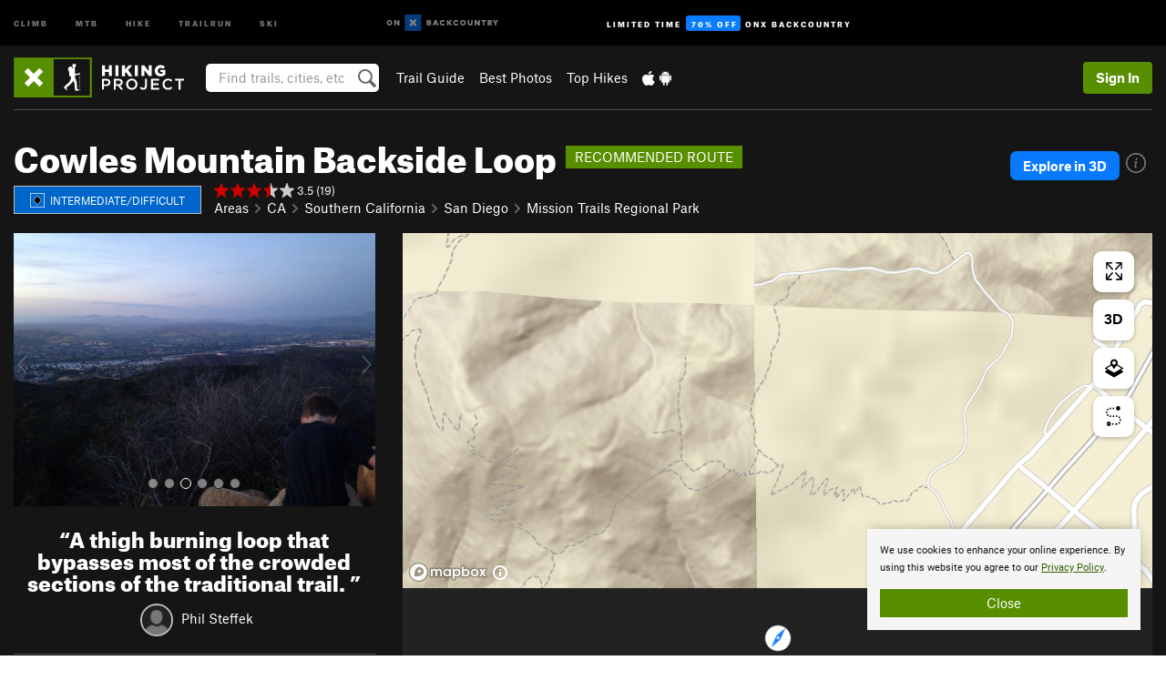

--- FILE ---
content_type: text/html; charset=utf-8
request_url: https://www.google.com/recaptcha/enterprise/anchor?ar=1&k=6LdFNV0jAAAAAJb9kqjVRGnzoAzDwSuJU1LLcyLn&co=aHR0cHM6Ly93d3cuaGlraW5ncHJvamVjdC5jb206NDQz&hl=en&v=PoyoqOPhxBO7pBk68S4YbpHZ&size=invisible&anchor-ms=20000&execute-ms=30000&cb=po3rncg9pp3k
body_size: 48277
content:
<!DOCTYPE HTML><html dir="ltr" lang="en"><head><meta http-equiv="Content-Type" content="text/html; charset=UTF-8">
<meta http-equiv="X-UA-Compatible" content="IE=edge">
<title>reCAPTCHA</title>
<style type="text/css">
/* cyrillic-ext */
@font-face {
  font-family: 'Roboto';
  font-style: normal;
  font-weight: 400;
  font-stretch: 100%;
  src: url(//fonts.gstatic.com/s/roboto/v48/KFO7CnqEu92Fr1ME7kSn66aGLdTylUAMa3GUBHMdazTgWw.woff2) format('woff2');
  unicode-range: U+0460-052F, U+1C80-1C8A, U+20B4, U+2DE0-2DFF, U+A640-A69F, U+FE2E-FE2F;
}
/* cyrillic */
@font-face {
  font-family: 'Roboto';
  font-style: normal;
  font-weight: 400;
  font-stretch: 100%;
  src: url(//fonts.gstatic.com/s/roboto/v48/KFO7CnqEu92Fr1ME7kSn66aGLdTylUAMa3iUBHMdazTgWw.woff2) format('woff2');
  unicode-range: U+0301, U+0400-045F, U+0490-0491, U+04B0-04B1, U+2116;
}
/* greek-ext */
@font-face {
  font-family: 'Roboto';
  font-style: normal;
  font-weight: 400;
  font-stretch: 100%;
  src: url(//fonts.gstatic.com/s/roboto/v48/KFO7CnqEu92Fr1ME7kSn66aGLdTylUAMa3CUBHMdazTgWw.woff2) format('woff2');
  unicode-range: U+1F00-1FFF;
}
/* greek */
@font-face {
  font-family: 'Roboto';
  font-style: normal;
  font-weight: 400;
  font-stretch: 100%;
  src: url(//fonts.gstatic.com/s/roboto/v48/KFO7CnqEu92Fr1ME7kSn66aGLdTylUAMa3-UBHMdazTgWw.woff2) format('woff2');
  unicode-range: U+0370-0377, U+037A-037F, U+0384-038A, U+038C, U+038E-03A1, U+03A3-03FF;
}
/* math */
@font-face {
  font-family: 'Roboto';
  font-style: normal;
  font-weight: 400;
  font-stretch: 100%;
  src: url(//fonts.gstatic.com/s/roboto/v48/KFO7CnqEu92Fr1ME7kSn66aGLdTylUAMawCUBHMdazTgWw.woff2) format('woff2');
  unicode-range: U+0302-0303, U+0305, U+0307-0308, U+0310, U+0312, U+0315, U+031A, U+0326-0327, U+032C, U+032F-0330, U+0332-0333, U+0338, U+033A, U+0346, U+034D, U+0391-03A1, U+03A3-03A9, U+03B1-03C9, U+03D1, U+03D5-03D6, U+03F0-03F1, U+03F4-03F5, U+2016-2017, U+2034-2038, U+203C, U+2040, U+2043, U+2047, U+2050, U+2057, U+205F, U+2070-2071, U+2074-208E, U+2090-209C, U+20D0-20DC, U+20E1, U+20E5-20EF, U+2100-2112, U+2114-2115, U+2117-2121, U+2123-214F, U+2190, U+2192, U+2194-21AE, U+21B0-21E5, U+21F1-21F2, U+21F4-2211, U+2213-2214, U+2216-22FF, U+2308-230B, U+2310, U+2319, U+231C-2321, U+2336-237A, U+237C, U+2395, U+239B-23B7, U+23D0, U+23DC-23E1, U+2474-2475, U+25AF, U+25B3, U+25B7, U+25BD, U+25C1, U+25CA, U+25CC, U+25FB, U+266D-266F, U+27C0-27FF, U+2900-2AFF, U+2B0E-2B11, U+2B30-2B4C, U+2BFE, U+3030, U+FF5B, U+FF5D, U+1D400-1D7FF, U+1EE00-1EEFF;
}
/* symbols */
@font-face {
  font-family: 'Roboto';
  font-style: normal;
  font-weight: 400;
  font-stretch: 100%;
  src: url(//fonts.gstatic.com/s/roboto/v48/KFO7CnqEu92Fr1ME7kSn66aGLdTylUAMaxKUBHMdazTgWw.woff2) format('woff2');
  unicode-range: U+0001-000C, U+000E-001F, U+007F-009F, U+20DD-20E0, U+20E2-20E4, U+2150-218F, U+2190, U+2192, U+2194-2199, U+21AF, U+21E6-21F0, U+21F3, U+2218-2219, U+2299, U+22C4-22C6, U+2300-243F, U+2440-244A, U+2460-24FF, U+25A0-27BF, U+2800-28FF, U+2921-2922, U+2981, U+29BF, U+29EB, U+2B00-2BFF, U+4DC0-4DFF, U+FFF9-FFFB, U+10140-1018E, U+10190-1019C, U+101A0, U+101D0-101FD, U+102E0-102FB, U+10E60-10E7E, U+1D2C0-1D2D3, U+1D2E0-1D37F, U+1F000-1F0FF, U+1F100-1F1AD, U+1F1E6-1F1FF, U+1F30D-1F30F, U+1F315, U+1F31C, U+1F31E, U+1F320-1F32C, U+1F336, U+1F378, U+1F37D, U+1F382, U+1F393-1F39F, U+1F3A7-1F3A8, U+1F3AC-1F3AF, U+1F3C2, U+1F3C4-1F3C6, U+1F3CA-1F3CE, U+1F3D4-1F3E0, U+1F3ED, U+1F3F1-1F3F3, U+1F3F5-1F3F7, U+1F408, U+1F415, U+1F41F, U+1F426, U+1F43F, U+1F441-1F442, U+1F444, U+1F446-1F449, U+1F44C-1F44E, U+1F453, U+1F46A, U+1F47D, U+1F4A3, U+1F4B0, U+1F4B3, U+1F4B9, U+1F4BB, U+1F4BF, U+1F4C8-1F4CB, U+1F4D6, U+1F4DA, U+1F4DF, U+1F4E3-1F4E6, U+1F4EA-1F4ED, U+1F4F7, U+1F4F9-1F4FB, U+1F4FD-1F4FE, U+1F503, U+1F507-1F50B, U+1F50D, U+1F512-1F513, U+1F53E-1F54A, U+1F54F-1F5FA, U+1F610, U+1F650-1F67F, U+1F687, U+1F68D, U+1F691, U+1F694, U+1F698, U+1F6AD, U+1F6B2, U+1F6B9-1F6BA, U+1F6BC, U+1F6C6-1F6CF, U+1F6D3-1F6D7, U+1F6E0-1F6EA, U+1F6F0-1F6F3, U+1F6F7-1F6FC, U+1F700-1F7FF, U+1F800-1F80B, U+1F810-1F847, U+1F850-1F859, U+1F860-1F887, U+1F890-1F8AD, U+1F8B0-1F8BB, U+1F8C0-1F8C1, U+1F900-1F90B, U+1F93B, U+1F946, U+1F984, U+1F996, U+1F9E9, U+1FA00-1FA6F, U+1FA70-1FA7C, U+1FA80-1FA89, U+1FA8F-1FAC6, U+1FACE-1FADC, U+1FADF-1FAE9, U+1FAF0-1FAF8, U+1FB00-1FBFF;
}
/* vietnamese */
@font-face {
  font-family: 'Roboto';
  font-style: normal;
  font-weight: 400;
  font-stretch: 100%;
  src: url(//fonts.gstatic.com/s/roboto/v48/KFO7CnqEu92Fr1ME7kSn66aGLdTylUAMa3OUBHMdazTgWw.woff2) format('woff2');
  unicode-range: U+0102-0103, U+0110-0111, U+0128-0129, U+0168-0169, U+01A0-01A1, U+01AF-01B0, U+0300-0301, U+0303-0304, U+0308-0309, U+0323, U+0329, U+1EA0-1EF9, U+20AB;
}
/* latin-ext */
@font-face {
  font-family: 'Roboto';
  font-style: normal;
  font-weight: 400;
  font-stretch: 100%;
  src: url(//fonts.gstatic.com/s/roboto/v48/KFO7CnqEu92Fr1ME7kSn66aGLdTylUAMa3KUBHMdazTgWw.woff2) format('woff2');
  unicode-range: U+0100-02BA, U+02BD-02C5, U+02C7-02CC, U+02CE-02D7, U+02DD-02FF, U+0304, U+0308, U+0329, U+1D00-1DBF, U+1E00-1E9F, U+1EF2-1EFF, U+2020, U+20A0-20AB, U+20AD-20C0, U+2113, U+2C60-2C7F, U+A720-A7FF;
}
/* latin */
@font-face {
  font-family: 'Roboto';
  font-style: normal;
  font-weight: 400;
  font-stretch: 100%;
  src: url(//fonts.gstatic.com/s/roboto/v48/KFO7CnqEu92Fr1ME7kSn66aGLdTylUAMa3yUBHMdazQ.woff2) format('woff2');
  unicode-range: U+0000-00FF, U+0131, U+0152-0153, U+02BB-02BC, U+02C6, U+02DA, U+02DC, U+0304, U+0308, U+0329, U+2000-206F, U+20AC, U+2122, U+2191, U+2193, U+2212, U+2215, U+FEFF, U+FFFD;
}
/* cyrillic-ext */
@font-face {
  font-family: 'Roboto';
  font-style: normal;
  font-weight: 500;
  font-stretch: 100%;
  src: url(//fonts.gstatic.com/s/roboto/v48/KFO7CnqEu92Fr1ME7kSn66aGLdTylUAMa3GUBHMdazTgWw.woff2) format('woff2');
  unicode-range: U+0460-052F, U+1C80-1C8A, U+20B4, U+2DE0-2DFF, U+A640-A69F, U+FE2E-FE2F;
}
/* cyrillic */
@font-face {
  font-family: 'Roboto';
  font-style: normal;
  font-weight: 500;
  font-stretch: 100%;
  src: url(//fonts.gstatic.com/s/roboto/v48/KFO7CnqEu92Fr1ME7kSn66aGLdTylUAMa3iUBHMdazTgWw.woff2) format('woff2');
  unicode-range: U+0301, U+0400-045F, U+0490-0491, U+04B0-04B1, U+2116;
}
/* greek-ext */
@font-face {
  font-family: 'Roboto';
  font-style: normal;
  font-weight: 500;
  font-stretch: 100%;
  src: url(//fonts.gstatic.com/s/roboto/v48/KFO7CnqEu92Fr1ME7kSn66aGLdTylUAMa3CUBHMdazTgWw.woff2) format('woff2');
  unicode-range: U+1F00-1FFF;
}
/* greek */
@font-face {
  font-family: 'Roboto';
  font-style: normal;
  font-weight: 500;
  font-stretch: 100%;
  src: url(//fonts.gstatic.com/s/roboto/v48/KFO7CnqEu92Fr1ME7kSn66aGLdTylUAMa3-UBHMdazTgWw.woff2) format('woff2');
  unicode-range: U+0370-0377, U+037A-037F, U+0384-038A, U+038C, U+038E-03A1, U+03A3-03FF;
}
/* math */
@font-face {
  font-family: 'Roboto';
  font-style: normal;
  font-weight: 500;
  font-stretch: 100%;
  src: url(//fonts.gstatic.com/s/roboto/v48/KFO7CnqEu92Fr1ME7kSn66aGLdTylUAMawCUBHMdazTgWw.woff2) format('woff2');
  unicode-range: U+0302-0303, U+0305, U+0307-0308, U+0310, U+0312, U+0315, U+031A, U+0326-0327, U+032C, U+032F-0330, U+0332-0333, U+0338, U+033A, U+0346, U+034D, U+0391-03A1, U+03A3-03A9, U+03B1-03C9, U+03D1, U+03D5-03D6, U+03F0-03F1, U+03F4-03F5, U+2016-2017, U+2034-2038, U+203C, U+2040, U+2043, U+2047, U+2050, U+2057, U+205F, U+2070-2071, U+2074-208E, U+2090-209C, U+20D0-20DC, U+20E1, U+20E5-20EF, U+2100-2112, U+2114-2115, U+2117-2121, U+2123-214F, U+2190, U+2192, U+2194-21AE, U+21B0-21E5, U+21F1-21F2, U+21F4-2211, U+2213-2214, U+2216-22FF, U+2308-230B, U+2310, U+2319, U+231C-2321, U+2336-237A, U+237C, U+2395, U+239B-23B7, U+23D0, U+23DC-23E1, U+2474-2475, U+25AF, U+25B3, U+25B7, U+25BD, U+25C1, U+25CA, U+25CC, U+25FB, U+266D-266F, U+27C0-27FF, U+2900-2AFF, U+2B0E-2B11, U+2B30-2B4C, U+2BFE, U+3030, U+FF5B, U+FF5D, U+1D400-1D7FF, U+1EE00-1EEFF;
}
/* symbols */
@font-face {
  font-family: 'Roboto';
  font-style: normal;
  font-weight: 500;
  font-stretch: 100%;
  src: url(//fonts.gstatic.com/s/roboto/v48/KFO7CnqEu92Fr1ME7kSn66aGLdTylUAMaxKUBHMdazTgWw.woff2) format('woff2');
  unicode-range: U+0001-000C, U+000E-001F, U+007F-009F, U+20DD-20E0, U+20E2-20E4, U+2150-218F, U+2190, U+2192, U+2194-2199, U+21AF, U+21E6-21F0, U+21F3, U+2218-2219, U+2299, U+22C4-22C6, U+2300-243F, U+2440-244A, U+2460-24FF, U+25A0-27BF, U+2800-28FF, U+2921-2922, U+2981, U+29BF, U+29EB, U+2B00-2BFF, U+4DC0-4DFF, U+FFF9-FFFB, U+10140-1018E, U+10190-1019C, U+101A0, U+101D0-101FD, U+102E0-102FB, U+10E60-10E7E, U+1D2C0-1D2D3, U+1D2E0-1D37F, U+1F000-1F0FF, U+1F100-1F1AD, U+1F1E6-1F1FF, U+1F30D-1F30F, U+1F315, U+1F31C, U+1F31E, U+1F320-1F32C, U+1F336, U+1F378, U+1F37D, U+1F382, U+1F393-1F39F, U+1F3A7-1F3A8, U+1F3AC-1F3AF, U+1F3C2, U+1F3C4-1F3C6, U+1F3CA-1F3CE, U+1F3D4-1F3E0, U+1F3ED, U+1F3F1-1F3F3, U+1F3F5-1F3F7, U+1F408, U+1F415, U+1F41F, U+1F426, U+1F43F, U+1F441-1F442, U+1F444, U+1F446-1F449, U+1F44C-1F44E, U+1F453, U+1F46A, U+1F47D, U+1F4A3, U+1F4B0, U+1F4B3, U+1F4B9, U+1F4BB, U+1F4BF, U+1F4C8-1F4CB, U+1F4D6, U+1F4DA, U+1F4DF, U+1F4E3-1F4E6, U+1F4EA-1F4ED, U+1F4F7, U+1F4F9-1F4FB, U+1F4FD-1F4FE, U+1F503, U+1F507-1F50B, U+1F50D, U+1F512-1F513, U+1F53E-1F54A, U+1F54F-1F5FA, U+1F610, U+1F650-1F67F, U+1F687, U+1F68D, U+1F691, U+1F694, U+1F698, U+1F6AD, U+1F6B2, U+1F6B9-1F6BA, U+1F6BC, U+1F6C6-1F6CF, U+1F6D3-1F6D7, U+1F6E0-1F6EA, U+1F6F0-1F6F3, U+1F6F7-1F6FC, U+1F700-1F7FF, U+1F800-1F80B, U+1F810-1F847, U+1F850-1F859, U+1F860-1F887, U+1F890-1F8AD, U+1F8B0-1F8BB, U+1F8C0-1F8C1, U+1F900-1F90B, U+1F93B, U+1F946, U+1F984, U+1F996, U+1F9E9, U+1FA00-1FA6F, U+1FA70-1FA7C, U+1FA80-1FA89, U+1FA8F-1FAC6, U+1FACE-1FADC, U+1FADF-1FAE9, U+1FAF0-1FAF8, U+1FB00-1FBFF;
}
/* vietnamese */
@font-face {
  font-family: 'Roboto';
  font-style: normal;
  font-weight: 500;
  font-stretch: 100%;
  src: url(//fonts.gstatic.com/s/roboto/v48/KFO7CnqEu92Fr1ME7kSn66aGLdTylUAMa3OUBHMdazTgWw.woff2) format('woff2');
  unicode-range: U+0102-0103, U+0110-0111, U+0128-0129, U+0168-0169, U+01A0-01A1, U+01AF-01B0, U+0300-0301, U+0303-0304, U+0308-0309, U+0323, U+0329, U+1EA0-1EF9, U+20AB;
}
/* latin-ext */
@font-face {
  font-family: 'Roboto';
  font-style: normal;
  font-weight: 500;
  font-stretch: 100%;
  src: url(//fonts.gstatic.com/s/roboto/v48/KFO7CnqEu92Fr1ME7kSn66aGLdTylUAMa3KUBHMdazTgWw.woff2) format('woff2');
  unicode-range: U+0100-02BA, U+02BD-02C5, U+02C7-02CC, U+02CE-02D7, U+02DD-02FF, U+0304, U+0308, U+0329, U+1D00-1DBF, U+1E00-1E9F, U+1EF2-1EFF, U+2020, U+20A0-20AB, U+20AD-20C0, U+2113, U+2C60-2C7F, U+A720-A7FF;
}
/* latin */
@font-face {
  font-family: 'Roboto';
  font-style: normal;
  font-weight: 500;
  font-stretch: 100%;
  src: url(//fonts.gstatic.com/s/roboto/v48/KFO7CnqEu92Fr1ME7kSn66aGLdTylUAMa3yUBHMdazQ.woff2) format('woff2');
  unicode-range: U+0000-00FF, U+0131, U+0152-0153, U+02BB-02BC, U+02C6, U+02DA, U+02DC, U+0304, U+0308, U+0329, U+2000-206F, U+20AC, U+2122, U+2191, U+2193, U+2212, U+2215, U+FEFF, U+FFFD;
}
/* cyrillic-ext */
@font-face {
  font-family: 'Roboto';
  font-style: normal;
  font-weight: 900;
  font-stretch: 100%;
  src: url(//fonts.gstatic.com/s/roboto/v48/KFO7CnqEu92Fr1ME7kSn66aGLdTylUAMa3GUBHMdazTgWw.woff2) format('woff2');
  unicode-range: U+0460-052F, U+1C80-1C8A, U+20B4, U+2DE0-2DFF, U+A640-A69F, U+FE2E-FE2F;
}
/* cyrillic */
@font-face {
  font-family: 'Roboto';
  font-style: normal;
  font-weight: 900;
  font-stretch: 100%;
  src: url(//fonts.gstatic.com/s/roboto/v48/KFO7CnqEu92Fr1ME7kSn66aGLdTylUAMa3iUBHMdazTgWw.woff2) format('woff2');
  unicode-range: U+0301, U+0400-045F, U+0490-0491, U+04B0-04B1, U+2116;
}
/* greek-ext */
@font-face {
  font-family: 'Roboto';
  font-style: normal;
  font-weight: 900;
  font-stretch: 100%;
  src: url(//fonts.gstatic.com/s/roboto/v48/KFO7CnqEu92Fr1ME7kSn66aGLdTylUAMa3CUBHMdazTgWw.woff2) format('woff2');
  unicode-range: U+1F00-1FFF;
}
/* greek */
@font-face {
  font-family: 'Roboto';
  font-style: normal;
  font-weight: 900;
  font-stretch: 100%;
  src: url(//fonts.gstatic.com/s/roboto/v48/KFO7CnqEu92Fr1ME7kSn66aGLdTylUAMa3-UBHMdazTgWw.woff2) format('woff2');
  unicode-range: U+0370-0377, U+037A-037F, U+0384-038A, U+038C, U+038E-03A1, U+03A3-03FF;
}
/* math */
@font-face {
  font-family: 'Roboto';
  font-style: normal;
  font-weight: 900;
  font-stretch: 100%;
  src: url(//fonts.gstatic.com/s/roboto/v48/KFO7CnqEu92Fr1ME7kSn66aGLdTylUAMawCUBHMdazTgWw.woff2) format('woff2');
  unicode-range: U+0302-0303, U+0305, U+0307-0308, U+0310, U+0312, U+0315, U+031A, U+0326-0327, U+032C, U+032F-0330, U+0332-0333, U+0338, U+033A, U+0346, U+034D, U+0391-03A1, U+03A3-03A9, U+03B1-03C9, U+03D1, U+03D5-03D6, U+03F0-03F1, U+03F4-03F5, U+2016-2017, U+2034-2038, U+203C, U+2040, U+2043, U+2047, U+2050, U+2057, U+205F, U+2070-2071, U+2074-208E, U+2090-209C, U+20D0-20DC, U+20E1, U+20E5-20EF, U+2100-2112, U+2114-2115, U+2117-2121, U+2123-214F, U+2190, U+2192, U+2194-21AE, U+21B0-21E5, U+21F1-21F2, U+21F4-2211, U+2213-2214, U+2216-22FF, U+2308-230B, U+2310, U+2319, U+231C-2321, U+2336-237A, U+237C, U+2395, U+239B-23B7, U+23D0, U+23DC-23E1, U+2474-2475, U+25AF, U+25B3, U+25B7, U+25BD, U+25C1, U+25CA, U+25CC, U+25FB, U+266D-266F, U+27C0-27FF, U+2900-2AFF, U+2B0E-2B11, U+2B30-2B4C, U+2BFE, U+3030, U+FF5B, U+FF5D, U+1D400-1D7FF, U+1EE00-1EEFF;
}
/* symbols */
@font-face {
  font-family: 'Roboto';
  font-style: normal;
  font-weight: 900;
  font-stretch: 100%;
  src: url(//fonts.gstatic.com/s/roboto/v48/KFO7CnqEu92Fr1ME7kSn66aGLdTylUAMaxKUBHMdazTgWw.woff2) format('woff2');
  unicode-range: U+0001-000C, U+000E-001F, U+007F-009F, U+20DD-20E0, U+20E2-20E4, U+2150-218F, U+2190, U+2192, U+2194-2199, U+21AF, U+21E6-21F0, U+21F3, U+2218-2219, U+2299, U+22C4-22C6, U+2300-243F, U+2440-244A, U+2460-24FF, U+25A0-27BF, U+2800-28FF, U+2921-2922, U+2981, U+29BF, U+29EB, U+2B00-2BFF, U+4DC0-4DFF, U+FFF9-FFFB, U+10140-1018E, U+10190-1019C, U+101A0, U+101D0-101FD, U+102E0-102FB, U+10E60-10E7E, U+1D2C0-1D2D3, U+1D2E0-1D37F, U+1F000-1F0FF, U+1F100-1F1AD, U+1F1E6-1F1FF, U+1F30D-1F30F, U+1F315, U+1F31C, U+1F31E, U+1F320-1F32C, U+1F336, U+1F378, U+1F37D, U+1F382, U+1F393-1F39F, U+1F3A7-1F3A8, U+1F3AC-1F3AF, U+1F3C2, U+1F3C4-1F3C6, U+1F3CA-1F3CE, U+1F3D4-1F3E0, U+1F3ED, U+1F3F1-1F3F3, U+1F3F5-1F3F7, U+1F408, U+1F415, U+1F41F, U+1F426, U+1F43F, U+1F441-1F442, U+1F444, U+1F446-1F449, U+1F44C-1F44E, U+1F453, U+1F46A, U+1F47D, U+1F4A3, U+1F4B0, U+1F4B3, U+1F4B9, U+1F4BB, U+1F4BF, U+1F4C8-1F4CB, U+1F4D6, U+1F4DA, U+1F4DF, U+1F4E3-1F4E6, U+1F4EA-1F4ED, U+1F4F7, U+1F4F9-1F4FB, U+1F4FD-1F4FE, U+1F503, U+1F507-1F50B, U+1F50D, U+1F512-1F513, U+1F53E-1F54A, U+1F54F-1F5FA, U+1F610, U+1F650-1F67F, U+1F687, U+1F68D, U+1F691, U+1F694, U+1F698, U+1F6AD, U+1F6B2, U+1F6B9-1F6BA, U+1F6BC, U+1F6C6-1F6CF, U+1F6D3-1F6D7, U+1F6E0-1F6EA, U+1F6F0-1F6F3, U+1F6F7-1F6FC, U+1F700-1F7FF, U+1F800-1F80B, U+1F810-1F847, U+1F850-1F859, U+1F860-1F887, U+1F890-1F8AD, U+1F8B0-1F8BB, U+1F8C0-1F8C1, U+1F900-1F90B, U+1F93B, U+1F946, U+1F984, U+1F996, U+1F9E9, U+1FA00-1FA6F, U+1FA70-1FA7C, U+1FA80-1FA89, U+1FA8F-1FAC6, U+1FACE-1FADC, U+1FADF-1FAE9, U+1FAF0-1FAF8, U+1FB00-1FBFF;
}
/* vietnamese */
@font-face {
  font-family: 'Roboto';
  font-style: normal;
  font-weight: 900;
  font-stretch: 100%;
  src: url(//fonts.gstatic.com/s/roboto/v48/KFO7CnqEu92Fr1ME7kSn66aGLdTylUAMa3OUBHMdazTgWw.woff2) format('woff2');
  unicode-range: U+0102-0103, U+0110-0111, U+0128-0129, U+0168-0169, U+01A0-01A1, U+01AF-01B0, U+0300-0301, U+0303-0304, U+0308-0309, U+0323, U+0329, U+1EA0-1EF9, U+20AB;
}
/* latin-ext */
@font-face {
  font-family: 'Roboto';
  font-style: normal;
  font-weight: 900;
  font-stretch: 100%;
  src: url(//fonts.gstatic.com/s/roboto/v48/KFO7CnqEu92Fr1ME7kSn66aGLdTylUAMa3KUBHMdazTgWw.woff2) format('woff2');
  unicode-range: U+0100-02BA, U+02BD-02C5, U+02C7-02CC, U+02CE-02D7, U+02DD-02FF, U+0304, U+0308, U+0329, U+1D00-1DBF, U+1E00-1E9F, U+1EF2-1EFF, U+2020, U+20A0-20AB, U+20AD-20C0, U+2113, U+2C60-2C7F, U+A720-A7FF;
}
/* latin */
@font-face {
  font-family: 'Roboto';
  font-style: normal;
  font-weight: 900;
  font-stretch: 100%;
  src: url(//fonts.gstatic.com/s/roboto/v48/KFO7CnqEu92Fr1ME7kSn66aGLdTylUAMa3yUBHMdazQ.woff2) format('woff2');
  unicode-range: U+0000-00FF, U+0131, U+0152-0153, U+02BB-02BC, U+02C6, U+02DA, U+02DC, U+0304, U+0308, U+0329, U+2000-206F, U+20AC, U+2122, U+2191, U+2193, U+2212, U+2215, U+FEFF, U+FFFD;
}

</style>
<link rel="stylesheet" type="text/css" href="https://www.gstatic.com/recaptcha/releases/PoyoqOPhxBO7pBk68S4YbpHZ/styles__ltr.css">
<script nonce="YVsFsh0aERp4JXqCE-9dGQ" type="text/javascript">window['__recaptcha_api'] = 'https://www.google.com/recaptcha/enterprise/';</script>
<script type="text/javascript" src="https://www.gstatic.com/recaptcha/releases/PoyoqOPhxBO7pBk68S4YbpHZ/recaptcha__en.js" nonce="YVsFsh0aERp4JXqCE-9dGQ">
      
    </script></head>
<body><div id="rc-anchor-alert" class="rc-anchor-alert"></div>
<input type="hidden" id="recaptcha-token" value="[base64]">
<script type="text/javascript" nonce="YVsFsh0aERp4JXqCE-9dGQ">
      recaptcha.anchor.Main.init("[\x22ainput\x22,[\x22bgdata\x22,\x22\x22,\[base64]/[base64]/[base64]/[base64]/[base64]/UltsKytdPUU6KEU8MjA0OD9SW2wrK109RT4+NnwxOTI6KChFJjY0NTEyKT09NTUyOTYmJk0rMTxjLmxlbmd0aCYmKGMuY2hhckNvZGVBdChNKzEpJjY0NTEyKT09NTYzMjA/[base64]/[base64]/[base64]/[base64]/[base64]/[base64]/[base64]\x22,\[base64]\\u003d\\u003d\x22,\[base64]/ClAMHwpQ4Q8Ocw78YwqweBsOUWcKiw5zDoMKWZsK2wrABw5/Dq8K9MhwzL8K5CgLCj8O8wo1lw55FwqcOwq7DrsOfa8KXw5DCssKLwq0xSV7DkcKNw7/CgcKMFBFWw7DDocKYB0HCrMOrwrzDvcOpw5PCqMOuw402w6/[base64]/DjcO9wrwSaCjDhhwIG8OwSsO/w78TwrrCiMObK8ORw63Du2bDsS7CslbCtELDhMKSBFnDkwpnGFDChsOnwoPDl8Klwq/CpsOnwprDkBVXeCx1wqHDrxliWWoSAmEpUsOewobClREqwo/Dnz1jwrBHRMKuJMOrwqXCmcOTRgnDmsKXEVIjwpfDicOHUzMFw49xWcOqwp3DlcOpwqc7w51Rw5/Cl8KaGsO0K0UyLcOkwo0zwrDCucKETMOXwrfDvEbDtsK7a8KIUcK0w4hxw4XDhQtqw5LDnsOpw63DklHCk8O3dsK6On9UMz4/ZxNZw5toc8KqIMO2w4DChcORw7PDqyXDlMKuAkrCikLCtsO5wqR0GzIawr10w5NCw43CscObw4DDu8KZWMOiE3Upw6IQwrZYwqQNw7/Di8OhbRzCi8KNfmnCtRzDswrDlMOPwqLCsMOkUcKyR8Oiw68pP8O1C8KAw4MhfmbDo1XDn8Ojw53DtWICN8Kmw7wGQ0cDXzMQw7HCq1jCn2IwPmPDk0LCj8KJw5vDhcOGw6/CsXhlwr3DmkHDocOaw7TDvnVIw49YIsOcw43DkGwCwqTDh8K7w7Jywp/DiljDm0nDnUfCocOrw5rDjDXDjMKnUcO2RAjDhsOeTcKPBm9uYMKTfsOIw7XDkMKqesKlwoXDgcKJdMOyw4Umw6nDv8Kcw5FWIXrDkcO2w65masOpUVPDh8OfIgjCkj0pJsOWRk/DuTw9K8OfTsOFQ8Kje11iYS4zw4/DqHY+wqYoKsOCw6XCqsONw41cw5FRw5vCj8O1EsO1w7R1RinDicOKCsOGwr4Dw5Y/w6bDisOxw5gNw4nDnsOCw5VZw7/DkcKHwo7CpsKWw51mAV3DucOvAsOewpTDu1pLw7zCiVkuw4Y3w6soGsKqw4A1w5pLw5zCgztSwo7Ct8OxSHDCnBMKbBQiw4h9DsK+U1cRw6h5w6bCscOtGcKaR8OXXzLDpcK/XDTCicKeB0kAQsOjwo3DjQzDtUcBJ8KRbk/[base64]/woIrw54Kw64oHsKSw6ITJMKZwoEpwrPDpMOnXFUpIDrCiAhDw7XCkMK3PTQiwrsrC8OOw4LDvkPDnT93w4AfTcKkA8KQLHHDuwvDssK4worCj8K7TyMFUHcaw6YHw68pw4nCvsOaO2zDvMKew71dJSZdw5BHw5/ClMORwqEtBcOBwofDlBjDtHVcAMOIwqZ/[base64]/f8KVZyLCoHNbwoLDsjDCtWLDkAIawrnDrcKSwrjDlmB9ZMOkw54KASY5wqV5w6wOAcOAw4AFwqYgFVt6wrtsYsKzw7jDksOxw7kEEMO4w43CkMOQwowrOSvCjcKOb8KjQBrDrQsEwqHDnS/CnSN4wqrCp8KzJMKrAhrCqcKjwq8cBMO2w4PDoAYfwoM/FsOISsOGw57DlcO0J8KswqhyMsOnK8OBPkx8wqTDsiPDlBbDiDfCm0HCvghzXkEkZGFewojDhcOawpxTWsKaYMKjw4XDs1nCl8KywoB1NMKueHxdw4kPw5cuDcOeHCoww6skPMKjacOSdj/[base64]/DvcOdfy19w6bCn8OBJAEAbyHDt8Ovw5Y/BTQww6IRwq7Dm8O8XsOWw54dw7bDp1nDocKpwr3Du8ORUcOeUsOTw6zDnsK/YsKNdsK0wojDmz7Cok3DtFFzMXnDpsODwpnDqzPCrMO1w5dYw43CvRcEw5bDlCs5RsKXVlDDlHzDsQ3DlRTClcKJwrMCGMK0e8OIH8K2G8OrwoTCjMORw7wfw5Y/w6JLVUvDqkfDtMKqW8O4w6kJw7DDp3fDgcOkB3YRGMOxNcO2B2TCrMONH34bEsOZwpVLVmXDplZtwrkmKMK4fiV0w6TDgX/[base64]/WDXCnlIudmVNaMKnwqPCrgFAQ1kdwoDCqcKTT8O2w5vDuS/[base64]/CmhzDkV/DtcOCwoRxUx3CncOpdBhNw7cJwr4hwq7CucK7RFlrwoLCj8Ovw6siXyHDrMKow6bDhmNxw5jCksKpHSV8SMOuF8OzwprDgzLDiMOywr7CksOHPsOYG8K/JsOmw6zChWnDhEB0wpTCtkRkLh1Yw6M/cVN6wrLCiGnCqsK7AcO9ZsOZcMODwq3DjsKRZcOzwoXCp8OTe8Okw5HDn8KGOwLDpAPDmFPDiz9TcAc6wonDvhHCusOEw5rCgMK2wrZPEsOQwqx+LyVXwrBNw4FcwpjDqFs2wqrDhBcDMcOjwozCsMK7dU/CrcOCccOsOsKPDjQdanDCjMK2SMKCwplFw5PClBotw74yw5fChsKNSm0XWz8dwp3DuATCoD/CkWXDgsOfPMK7w7fDixHDkMKCXQnDmxlWw6I9XMOmwpnDgsOdAcO2wo/[base64]/VxnCrcO8ecKlQcOhacKXAFtne0fDlXTDqcKXJcO5IMOEwrTCi03CtsONG3czIFjCkcKQTAkQGnUQP8Kww4zDkwrCgSTDhgo5wrgiwqTDsBjCtzFlXcOfw7fDrmnDlcK2EWrCsQ1gw6vDgMOwwq1JwrY2R8ODwqnDlcOtCjBTThHCqTk/wr40wrZ+M8K3w6PDp8KLw70rw58MeyYXY1fCi8KpAT/DgcO/dcOFVCnCrcK6w6TDnMOwPcOswqUkTFU3wqPDhcKfekPDsMOrw7/CksOzwp4NLsKCexsSK1l/[base64]/CpMOOwoTDscKXaEIowr3CmsOAw4hiUCXDk8OvwpQWZcKVQClSHMKABwBKw6l9P8OaVi5OU8OdwpkeGcKwWTXCn30YwqdTwo7DjsOzw7jDmW/Cv8K7BMK+wpvCu8KXfzfDkMKewpzCiznCoWI7w77DjgA5w7VjTRXCrcK1wrXDjBDCj0HDjMKcwqscw4Muw5FHwq8iw5nChCkeLcOjVMODw5rCrTtJw6xVwoMFDcK6woTCiCzDhMKbGsODIMKEwrnDin/DliR6wqjCocOWw5whwqdVw7bCs8OzSwHDjFByH0TClyrCgA3DqzRJJUPDrMKQM01nworCnR7DncOfHcOtAWlsZMOKS8KIwojCk3HCjsKYIMOIw6XCucKjw7hqCF7CpsKFw79xw7/CmsOCN8KEKcKcwojDr8Oxw5cUTMOpbcK1TsOfwr42w45+fGpQdzPDkMKHJ0/DpsOyw7hFw4HDusO8GUjDvwpqwqXCrCgEHnY8LcKjQcK7TVtMw7nDsV9Mw6vDnRNYIMKxQAXDl8K4w5YmwpwIw44Aw4XCo8KqwoXDjmXChUtLw4tTTMOtQUjDl8O+dcOCEwvDjikaw7TCnUzCtsO7w7jCjlxZXCbCn8Kvw4xDX8KKwoVvwq/DrhrDsigSwoAxw6Y4wqLDjGxnw44kKcKUYS9HTynDtMO9fA/CisOawrthwqVyw7TDr8OcwqMsb8O3w4sdXxnDmMKuwrk7wp5+ecOGwrUCNsKpw5vDn3vDqjbDtsOKwqN2JG4qwrglb8K6ZSIYwpdUTcK2wojDvDhVCsKBXcKWTsKlEcO/ASPDiEfDscK1J8K4MlA1w4Vxf37DpcOuwrFtd8KUYsO8w7fDpjjDvDHDvwVAAMK/O8KRw5/DgXDChTxadD/DrhM7w6IQw45hw6nCjTDDpMOGIxDDmsOXw6toFcKwwrXDgFjDvcKbw6RQwpd8Y8KnesOHFcKkOMKsEsObLUPCvEfDnsO9w63Dtn3CszEfwpsPH0/CsMKKwrTDj8KjdHHDgULDhMKsw7jDky1mVcKuwotmw5/DhQfDjcKLwr4SwrIwanzDji8mdxfDlcO/[base64]/wovCqEQbKwNQw6PCmxUgahHCgnMew63CoUQhAcK7NMKAwr3DlBF4wp0WwpLChcKiwo7DvgkPwp8Iw4phwr7DkSJww6wlBjsOwp4IN8OOw47DphktwrgPGMKAwpzDmcOywobCpCJSH2UvOB/Cm8KhUwPDtxNGe8OjL8Ocw5tvw4XDlMO0WU5cbMOZZcOvRMOuw7kNwr/DoMK5A8K3M8O2w5xsXmRlw5s9wptHQT8XPEjCt8KtcRbCicKIwp/CnkvDvsKHwqHCqTU9UUELw7XDsMKyGCMjwqJ2FHp/JCbCilEpwoHCssKpFQYVGF4xwrrDvhbCqBjDkMKuw5PDiFlSw75gw4VFJMOjw5DDvkBnwqIYO2dmw4YRL8OuPBrDpwQgw5wfw7jCoGJqLRh/[base64]/bBVnTi92wrorw5LCohdvwpAMw5s5wpAOw74aw4g6wqQRw7jDrwTDhgZJw67CmVxzFSY2d1Yawp1HH0g1VUXCnsO1w6vDj3rDpH/DlxbCpyArBVVyf8OswrPDtTgGTsOIw7lzwozDi8Oxw5kZwrZtC8OyeMOpFSXCrsOFw7t2ecOXw65swpbDnQ3DgMOYfBDDrGx1RjDDucK5ecKTwoM5w6DDo8Olw7/CmMKsDsOnwp13w7HCpmjCtMOLwpbDtcKjwqJrw79sZ3IQwrQbL8OyHsO/w7gqw5zCmsOKwr04ACjDncOpw4XCswbDu8O2RMOlw5/Dg8Ktw7nCgcKlwq3Dix4leEF4H8KsTXfDjnPCsnFSAXsdTMO0w6PDvMKBIcKYw7g5I8KLOMKQw6YNwo8Pf8OSw4wOwoLDvEEiR11AwoLCtVTDl8KyPFDCisKvwqA9wp/CkCDDnzAUw5YXKMK+wpYHwqscAG7CnsKvw5w0woLCtn3CnXNdHXnDhsO3KQgOwromwotkRGfDmVfDmcOMw6gPw7bDhFtkw4AAwrluPVLCqsKCwqYmwolIwopWw5pqw5JgwpYRUw83wqPDuw3DkcKtwr7DuWEMNsKEw7rDj8KiGm42Pm/CkcK/dwHDh8OZVMKswrLCuRdUL8Kbwp56GMK5w4QCRMKjE8KKfn5ywqnCkcO/wqXCk0gfwo9zwoTCuCLDnMKOf1tFw4Nzw5tXJxPDocO0UmTCqCowwrJ3w5w/TcOYYiw/w4rCisO2FsKWw41fw7Y6dxEtbzbDoXkKGcOOR2TDlsOvQMOFURI7AMOGEsOqw7fDmhXDucONwqdvw6YcOlh1w5vCrjcLWsKIwpElwqvDksKpF0xsw7XDkG8+woLDpyNcGV/Cjy7DosOgQGhSw4rDmMKtw713wo/[base64]/DoAzDlhUFcsKLGEjCiw/Du11edS5Sw5MGw65owrMIw7PDjkDDusKqw6YhUsKOKULCrwJSwqrCk8OpGkMId8OGHcKeSU/DtcKWHT9iw4x+FsK8bsKmGG15K8OJw4vDiB1fwo47wrjCpmLCvBnCqR0MIVLDu8OKw7vCi8OJb0nCsMO3SQAVMXkpw7vDksKvb8KRD2/Cu8O6MSF/dhwLw6YRfMKuwp/CgMOcwoJ8YsO+ODERwpfCgnhodMK1w7LCj1c/ETdiw7TDpcOvKMO3wqjCsgtnE8K1RFTDtVjCkWg/w4QcOsOdRcO+w4fCuzrDjk8pK8O2wqpsMMOxw73DmMKZwqB4LWANwo/CnsOtYAlTWz/[base64]/J8K/wq3CgsK5wqzCtHYxN8Kfwpdew6RYEcKlwp3CgMK+MTDCksO4XDjDncKAAzTCncKbwqrCtEbDoRrCscORwqZEw6/CvsORKXjDmT7CmlTDucOdwo3DuyzDqmMow6FkI8O9AcO/w6fDoRjDtR7DoAvDkxBpHlwNwqwAw5/CmwMAYcOoL8O5w6pNemk1wrEHfUXDizPDs8Ovw4/[base64]/CicOKw5tXVGV/w6QETsOtwq7CiWbDp8O8w6TClQrCmMOVbQLDhXfDpyfDsRx/[base64]/DlBMXwr7CrMONQ8KRw7odwro+woPDucOQSn1HMXBfw4bDucOdw49Gwr7DpEfDgTJ2G2rCocOARg7Dt8OONkLDnsKzeXnDpzPDjMOkAwnCvSfDhMOgwoF4SMKLDUF+w5F1wrnCu8K3w7REDSwcw5/DnsOdK8OxwpfCjsKpw4h5wrI3bRRefxLDgMK4fX3DvMObwq7CpG7CoQ/[base64]/w51YSRHDvcKgRcKzw6BMNMKgWmTDrFHCgcK5wr7CgMK+wqZuLcKsScKHwrPDtcKZwq9/w5fDoUzDscKjwroOFiRQHgsIwo3Co8KMa8OZesKKOy/CozHCkcKLw4Alw4QIE8OYCA8lw43CjMKuXlxZaz/CpcK7EV/Dt2BMb8OcJcKbcyd8wpjDk8Ojwr3DpSssRMO4wp/CnMKkwrwpwpY1wrxTwp3Dp8KTXMOuA8Kyw6cawphvJsKbKTU2w6zCuGYYw7HCqistwoDDilXCmGESw7fCtcOOwoNMHBDDu8ONwpEONsODUMKhw4AWGcO5M1J/fXLDu8KYYMOeP8OuawNDYcK7MMKASm9mKybDnMOrw55oS8OGRwpIE3FFwrzCrMOxdj/DnSvDrCzDnyfCp8KewokoJsOQwp7Cm2nCksOiUE7Dk00bWDB3FcKUesKcBx/DoSsFw704NXfDh8KLw5HDkMO6Gwxdw7rDkExPSxjCp8K4w63Dt8OFw4HDnsKmw7/[base64]/QcK5A8K+wqsvUWfCg1AST8K+w4rCksOuU8Ovc8OBw4kvJXjCpRbDvDNvIBd6ZyRyY2QFwrRFw6IEwqfCgsKcL8KDwonCoV9tQkUkW8KcTgLDvsKhw4TDpMK+M1/DksO3CFrDgsKIDljDlhBPwqTChF0/wpjDtRkFCirDhsOmQG8ATwFRwpDCrmJBCGgWwoJMKMOxwoAncMKRwq4yw49/XsOvw4jDmUsYw4jDolHDmcOmTGbCvcKheMKTacKlwqrDocKXNj8Cw7PDgCpJRsKRwp4CMxvDghEew7JcPGB/w73CjW0HwpjDgcOCYcKwwq7CmAnDn1MLw6XDpH9ZSD5fP1/DrzxzVMOVfwfDpsOIwohRP3FtwqokwqsVE3XCnMKnUlsQOXdbwqHCucOpVATDsWHCq20jF8O7cMOvw4Q2wqjDgsO1w6HCtcOjw5kOI8K8wphnFMK5wrLCmU7Ch8KNwo7CmHoRw7XCi0bDqiHDnMODIjzDkmsdw4rCrDQUw7nDksKXw4fDoG7CrsO2w6N+wpbCmE/Dp8OgcCFnwoPCkwXDgcKPJsKGXcOzagvCnwAyU8KcUMK2AEvCmMKdw6o3JyHDqUgEGsKqwrDCncKxJ8OKAcO9LcKcw6PCjHXDnjfCoMKoKcKZw5FhwoHDpU19TW7DsjbClnt5b3hLwqjDv1rCksOELjLCn8K/[base64]/DpWNXwr/Dow5yMHTDqFlgwrnCuRzDk8OEUUFdQMOewqvDsMOgw6RaG8OZw5jCsxDDogDDjl5kw4spWAEUw5Bow7M1w7BzPMKIRwfDnsOBWAfDrX3ClgHCo8KJESogw7LCmcOPWDzDhMKMXcKKwqMXdMOqw6Q3XVp+WRcbwqrCuMOxdsKgw6nDkcOffMOHw6tTLsOXEhHCjm/DqzXCs8K/wpTCviYxwqdgJ8K3H8KlNsKYMsOhfxjDgMOawpg1cTLDjy0/w6jCggQnw7xoZ3dXw7IGw7N9w53Cr8KqWcKsVhAJw5k6EcK8w57ClsO5czzCtW0Yw7M9w5vCo8OOHnfCk8OUcUPDqMKZwrzCq8Orw4jCvcKcWcKQJULDt8K5CMK6wpIaWxvDicOCwr4MX8KxwqzDtRZURMONXMKUw6HCosOROz/Cr8KSMsKmw6nDtijCuRvDmcO8OCw/w7zDmcO/ZiEVw6IvwoF5E8OiwoJPK8KFwp3DkW/CtDMYHcKYw4/ClSVvw4/Cozx5w6Npw7QUw4o7JnrDszHCgwDDtcOLfsOrM8Ksw4bDkcKBw64uwpXDhcKpD8Ovw6p0w7V1Eh47Iks6wrrCjsKSB1rDjMKeUcOzLMKoByzCnMKwwr/[base64]/DhCnCvcKZJcK2wqXDucO3w4xDw6krw5t3w74xwpjCn3Rpw7/[base64]/[base64]/CvsOYw5bDk8Kbw69zwo3DsknDscKYLl5ww6JdwpDDvcO1wqjDmcOdwpFVwprDscK6d1/CjX7CvX9TPcOKQsO9NWwhMyLCkX09w7o/wo7Ds1cGw4sJwohsABPDmMKXwqnDocO4dcK7GcOuWnzDgA3CgQ3CoMOSGVDCrcOFFw8tw4bCjm7CvcO2woTDpArDkSRnwoQDQsOcSQoPw5s3YC/ChsKvwrxlw55uIR/DmUA7wpQMwqTCt3PDrsKmw4hjOB7DtDPCuMKjFMK6w6l2w6Q+FMOsw6bCp0/DpB/DjcOvacOabFrCnBoODsKVPhI8w5rCusOzeB7DtcK4w7FrbhXCtsKcw5DDhMKjw4R8WHTDiQjCoMKJLDkKO8OWAcO+w6TCnsKzPnt/wp4hw67ClsOLMcKeRMK6wrAOZhjCt0gJY8OLw6N/w4/DiMKwa8KWwqfDlCJtQ07Dn8KBwrzClSTDm8K7S8O9KsKdYW/DqMOJwq7DqcOOwrrDjMKZIDTDgxpKwqF7QcKROMOISiTDhAAQegAow6vCjEUubgJ9UMKYDcKewogHwptgQsKtOnfDv1zDqsK6dVLCgQl/HMKUwpDCjHjDpsK4w6ZIcibCpcOawq/Di1gew5jDtwTDsMOhw4/[base64]/woVVw4/[base64]/w7zDt3YtwpIuwrrCvMOyasKiw7rCsnTCocKoFz0AWsKjw7HCiycBSXvCh13DmX0Rwo/DvMOBOSHDliRtLsO8wo/Cr23Ds8OHw4Rhwr1kdWZqFCNJw7rCpMOUwqlFE0rDmTPDqMOtw7LDsSXDmcOcAxrCksKuGcKgE8KXwo/CpxHDo8KMw67CtwzDmcOywprDsMOFw7oQw4UPPsObcgfCucKewoDDkmrCuMOJw4HDvCACB8Ogw7LDiDjCqHnCk8KpDVTDvwnCkMOSS17CmF1sZsKZwovDpgkwby/CtsKKw6U2V1kqw5jDhhfDlWFyBl0sw6HCsB95YmBCLSjCrlAZw6zDjVLCgxzDgcK4wovCm2ssw7F/XMOpworDk8K8wpXDhmcEw64Ow4nDrMOBGW47w5fDqcO0wo7DhBvClMOefBxQw7EgREsuwprDmwk5wr1ewpYnRMKicFQ/w6h5KsOYwqoOIsKzwr3DgsOawpFLw5nCjsOTGMK7w5XDvMOHC8ONUcKJw4kWwoTCmjRBFljCpEsJXzDChcKHwrTDuMO+wojDmsOhwqXCohVOw7HDhsKvw5nDoCdBB8KGYnIqDD/[base64]/CrHIxw6pmwprCkwDCkMKMw7hmPMOWwrjDpcKnV1nCiTljw6/Cvkl3LcOYwog6Zl3DlsK9fmHDpMOCZ8KGJMOtHcKqe1XCh8Okwo7Cu8Oqw5nDoQRQw6Bqw7kRwoIZYcK/[base64]/[base64]/wozCkXY4w5jDqcKFw7oJJ1zDqmvDlsOiD0nDlcO9wogPKMKQw4fDpGMOw4k5wqfDkcOMw5EZw6huI1TCjAshw5JmwpHDlMOdDGjChnRFZkbCp8OrwqQtw7rCrDfDmsOyw4PDn8KiP1Ypw7Qfw49/HcK9fsKWw4zDvcOlwpXClMKOw4Yrfl7DqkhpN3Juw7h+YsK5w4ZQwqJuwq7DvMKMTsO/HQrCtFHDqGDCjsORSUwKw5DCgMOHf0DDox0ww6TCqcK4w5zDl1cowpQRLEzCgcOJwrdTwrtywq43woLChjTDrMO7WiDDklQdHxjDpcOew5vCpMKgSnt/w7LDrMOSwr86w44Fw65oOiPDtnbDmMKXw6fDk8Kfw7Zzw73CnUDCrDhFw6HCgcORV15Aw78ew6vDjmcFasOGdsOoUMOlYsOFwpfDlkLDg8ODw7zDrVUwKsKlK8KiA2XChFppW8K0C8KYwp3DjCMNSD/CkMKqw7bDqsO3wqAfJwTDplHCgEYxBlh4w5lvOsO2w7fDn8KAwp/CusOuw6rCs8O/[base64]/CkEg9w7TChnAxaMK1SWPCl8OhCsKlwqzCuAo8BsKkHnDCqSDCkwg5w5NAw5LCqWHDtl/DslrCrGdTacOCCsKrL8K/W1HDqcOVwpJFw7/DqcOsw4zCpcK0wqPCusO3wpjDj8Otw4g/[base64]/CkMKJwpfDhsKYR0jCiMKtwrwewqrCo8K/wpMqbcKzcMO3wrvCo8OewrF5w5k9F8K1w6fCosO0GcOfw5M4HsKgwrlZax3DrRzDh8OHP8O3RcOcwpzDoh5WRMO3DMOowrs/woN3w4llwoQ9BsOsVFfCtg9Jw4McAlt8VEfCjcK5wpMRb8OYw43DpcOXw4JtWCQGCcOsw7d2w5RVOTQ9QETCvMKJFGzCtsO3w5sfKyXDgMKqw7PCuUHDihvDq8OdQE/DhhwTcGrCvcOhwqHCqcKjeMORShxYwoMKw5nCkMOAw53DtwEfW0c9Cj5Kw4Fpw5Ixw48Ca8KswpF7wpYlwofDnMO/[base64]/DncKuOm0TMRA3woAjw4HDvCvClSxRwohRCnrCucOWMcOIf8KPwpbDksK6wq/CsQLDnF03w7jDpcKXwqYFPcK0NxTDs8OyU1LDmRFJw7h6woomGyfDp25Uw4jCm8KYwoUJw5EKwqXDskVKYcK+wp07wplwwoI/Mg7Ch0fDkgkQw7nCi8KWw6DDuVoiwrM2PxXDlwTDk8KVfMO2wobDkzLCvsK3wqoRwrlFwr58FnbCggk3bMO/wooDbm3DnMKnwpFGwq0KKsKBTMKyM1RHwohOw4dBwr0rw69qwpI0wq7DvsORFcOObsKFwopzAMO+QMKFwr8iwofCp8KLwoLDtmfDs8K6aFYfb8Kvwp7DlsOGPMONwrLCiiwSw4smw5ZlwqfDkWjDhcOqS8O4WcK+a8KdM8OFEMOww4/ClmnDgsK/w6nClm3CumvCizDCkgvDlsOCwqtfFMOsEsKaOMKdw65iw6NfwrUTw4B1w7YLwoY4JHJAS8K4wq8Mw6bCgSQcOCApw4HCqB8jw4Ydw7g9wrvCmcOgw6nCjTJLw6wIAsKDM8O7QcKAS8KObUXCoSJCLwBsw6DCisK2YcOCMBbCkMKySMO2w7RuwrjCo2/CocK9wpHCqTDChcKawqPCjEXDl2rCqMKIw57Dg8ODJ8OYGsOYw7dyIMKawpAKw7XCqcKdV8OLwp/DoVJyw7zDrBYPw59ywqTChksywo/Dq8Olw69aLMOqcsO+QxLCnQ9TCEElB8OSQMK8w7VbIk7DjU/DjXXDrMOGw6DDlwIkwqvDum7Dpy/CtsK/CcOEfcKowpTDhsOwS8Kzwp7CkMK4JsK9w61Tw6QJK8KzD8KifMOCw40sUmXClMO0w7TDqhxgA1jDk8OId8OFwqVwO8K0w4HDqcK4wobCvcKLwqvCqUjClMKjS8KQOMKjW8Kvw7EdPMO3wo4gw5hPw6UVf1HDucKca8OSIz7DncKqw5LCilI/wogwLX0swrTDgizCl8Khw4s6wqclDl3Cj8O7ecO8diYpNcO8w4HClyXDsHPCv8OGXcKvw74lw67Cqz1yw5M0wqjCrsO/[base64]/DqMKuw4F2wqLCmMK/w63CsMKNwrEKwpzCt3Zww5/CjcKCw4DCusOtwqPDlwcPwoxSw6vDlcOtwrvDiUPCtMO0w65fCRwuRWjDgn8QZS3DqUTDrwJiKMKaw7bDmDHClmFbY8K5woFiU8KbIjLDr8KPwod/csOrIALDssOIwq/Ds8KPwofDjgzDm3E6cVIaw6jDk8K5NsOOVhNWcsOXwrNOw7TCm8O5wpXDh8Kcwq/DicKRKXnCj0cBwrZ6w7/DmMKCRRTCoScTwqEUw4PDucOqw7/Cr3odwqvCoRUDwqBQL3TDrcKjw7/CpcKFFh9nc3UJwobCuMOmHnLCph51w4LDu3QGwoHDgcO+QGLCnwHCsFPDkDrDgcK6HMOTwp8cFsKNecOZw6dObMO/[base64]/[base64]/w7krGHMIwp8reMKiw4PCocOxNS/CvMKfw6RBcgjCqhAbwqpXwqMaLcOEwpLCjQk0YsKaw4Erwp/DgCXCmsOUEcOmLMOWAA/DlzbCisOvw5/[base64]/w57Cm8OzwoNEQFgqw7QWPFPDunUecyUZw5VJw44hFMO0PcK3MkLCu8K4NsO7GsKVPX3CmFMyKxRTw6JJwqhtbmo4P0w+wrvCtcONLMO/[base64]/CjsK/[base64]/D8O2wp3CqR3CgMOaSjYUeMKdwpTCpHBYwoFRFsKVMsOBIinCsVgRJmfDrxxZw6QiKsK+UMKFw4PDt1PCgSnDvMK+d8OxwovCgm/CtEvCj03Cu2pbJcKFwqfCiSQfwqNjw4DCg1V8InI4OCUAw4bDk2XDhMOFfgvCvsOnfDEhwowrwqUtwrFmwrLDsksUw7zDmS/Cj8OKDH7Cg3k7wrfCkykBPQDCozUdU8O0d1TCvG8twpDDlsKowpgQb33Di39LPMKgMMOHwrbDmADDuVrCiMOWVsKTwpPCk8OPwqQiOSvDssO5ZsOkwrUCIsKYwohhwoTCp8KiZ8Kzw7UtwqwjX8OuKUjCg8OGw5JUw47CoMOpw6/Do8OWSCnDn8KqOxnClVDCrQzCpMKdw69oTsKzVCJvAw9AG3Erw7vCnSgew7DDmkXDr8Owwq8Nw4jCuVI0OAvDhB0jC2PCmjQTw7YsBj/CkcKNwq/DsRhXw6lBw7LCh8OdwqbCpW/DscOQwrQ/[base64]/DrMKswqEmagfDicKOKsOLUcOXw7Ehw4UdBTbDscOkBMOuFMOkHE3DsRcUw6vCtsKKN0/Dtm/CjDIYw6zCghFCBsO4DMO9woDCvGAiwqvCmEvDhGbCh1/Cqk3CpwjCnMKYw4wUBMKeVnPCqxTDu8OdQcOVY33DuhnDvnvDrSbCsMOKDxhBwptzw6DDpcKBw4rDpXDCp8O5wrXCu8O/fzDCpCLDu8OrEcK7asOHUsKDVsK2w4bDlsO3w4JDQGfCsADChsOGUMKiwq7CvcO0NUo7D8Oiw6obUQsJwpNAIRHChcOtD8K6wq8vX8KHw4o6w5HDqsK0w6/Cl8OowqLCucKoVkzCqQ8Ewq7DkDHDqmHDhsKSAMOXw6ZcC8KEw68kXcOvw4oifFsCw7hzwqzCqcKAw6HDtMOHagg3TMONwqHCoCDCu8KEQsKfwpLDgMO7w67ClxXCpcOmwr5qMMOkDV8DN8O/LVrDkgU5UcOYa8KiwrJ9DsOQwprChjcUIx0nw5oywpnDv8O8wr3CjsKQZi1IZMKOw585wqPDkkEhUsKawpvCqcOfOyt8OMOBw4d+wqnCk8KWCwTCkR/[base64]/CoE1hJ8KuCSRwwpjCpcKnw4PDj2JXwqYBwqzDvnTCrxnCg8O0wobCuydKYMKFwobCrFPChAAxwrxYwpnDj8K/BGFWwp0PwpbDnsKbw7pWEUbDtcOvOsOhJcOCBUcgbSFNOsOvw7ZEAhXCm8OzWMOeW8Orwr7CrsOtw7d7NcKSVsKqH00RbMKnf8OHK8KAw41KCcOzw7TCucOwVH/CllTDvMKsBcKAw503w4DDrcOWw6fCiMKlDU7DhMOoOn7DgMKNwo/CocKyeEbCuMKGYMKlwrQNwqXCqcKPQT3CjGZkeMKzwp/CpUbCm3FaOifDt8KPXVXCsCfCjcO1IHQ3Em3CpgTCqcK0IBDDmWHCtMO4cMOdw7Ysw5rDvcOLwoFaw77DszdvwqDCoRzCixvDocO3w4IFbSzCgcKbw4LDnBbDrcK+VMOswpcRKsO/[base64]/DksKnwpI5wpIWI3wiwoIWKy9mQcKHwpHDtgHClsOUDMOOwqx5wqTDnz9YwpfDlsKVw5hkFMOJB8KPw6Rtw6jDrcO8BcOyEjddw4V2wpXDhMOOBMKAw4TCtMKkwo/DmBNdZ8OFw6Q2X3liwqnClk7DmhLDvsOkTXzCjAzCq8KNMi94WxYhbsKgw60iwqAhLFDDpzNTwpbCuw5yw7PCnQ3CtMKQSRJhwpRIV0o2w6REXMKJVsK7w6J3AcOgO3nCqVxIbwTDq8OTJ8KKfmwJdhzDucOyJWbCtiHClH/[base64]/[base64]/[base64]/YzPClMOSw5HDscOTwrPDlWXDocKiw4rDrMOYw7sHSnXDpUs+w5HDoMOJD8Onw6HDqz/ChjkAw5wNwrpFfcK+wqzClcO8FhBvB2fDiw9TwrLDt8Klw7ZlS3rDhlEpwoZzXcO6wrfCmmwtw4h8X8OAwrgbwps2dSJWwoY/BjUkKRLCpMOqw5g3w7vCtFo8W8KsY8KswoVHKk7ChiUSw506E8OIwrFQEXfDiMORwpkFYWopwp/Cn1cPJVcrwptcfcKJScKPH1xHXMOLejnDhi/DvAp1RVN5c8OSwqHCjnNtwrsWKlp3woZbfRzCpAvCgMKUWWJac8OsLsOBwoYkwo3CuMK2fF9mw5jCiVV+wpxcfMORcDQQQxA4ccKTw4DDvcObwojCkMOCw6tTwocYaAXDusKRSVrClyxvw6NjV8KPw6bDjMKew4DDi8Kvw4Vzwqpbw7/DsMKaM8KSwp/[base64]/Ckh0dw7V5wp3Dix/DgVfDisOxwpTCl1kDAVFQwptPARzDv3HCm0plK3h0HsKSUMKCwovCmkEkKDfCtcKGw5vDiArDhcKBw4zCoTFow617Q8OmCilQTcObVsOlwrzCkBfCnA8+E1XDhMKyJGZJTH5iw5DDjcOUHsOTwpFYw48NEHBJZsKgZMKTw6/CusKpd8KNwr84woXDlQ3Dp8OZw7jDs0AVw5cHw4DDm8KyDUIzHMKGAsKecsKbwrM8w7AJBzjDn2sCaMK0wqcTwoTDtA3ChSjDqAfCrMO5wqHCqMOSXw4fIMOFw4/DrsOJw5vDuMOhAFLDjV/[base64]/Crn/Dr3sfK3nDmcKUw5JNfVnCnF55GQM/[base64]/[base64]/DmcKZazrCqCNSwqJIw4XCscKwCnN/wqUhw4nCpEvDrG7Dlx3DjMO0Ww3CjW4vO14aw7lkw4DDn8OifxYHw4M4ck5+ZFFNLjvDoMKGwoDDtlHDsWZELDFmwqrDsXPDrynCqsKCKlTDmcK4eiXCgMKfCzIHBD13HERpOk/DtBZXwrcdwrQLCcO5BcKfwo7CrgVxK8OWbmLCssKDwqPChsKowqnChMOJwojCqh/DlcK+K8OCwpsXw6DCmXTCjH/DmF4Gw4B9TsO8TyrDg8Kww4ZuXcK5REnCvgsDw7bDqsObEsKswqx2QMOKwqtdcsOiw7c+FsKfEsK9QxBewovCpgLCtsOVIsKDwojCv8O2wqhyw4bCuEbCqcK3wpXCsHPDkMKTwoBlw67DmRZjw4J/LXvDp8K9wp7CoDIKXsOlWMKKESR0BnzDksOGw5HCo8OvwpptwqPDo8KOQCI+wo/[base64]/DkhHDvcOHFcOFHg9/w5rCpC0Lwqx8Q8K9PkvDjMKWw7wgwoXCpsKbTcKhw5AaL8K8IcOaw5Eqw61ew4rCvsOnwqcBw6rChMKGwqzDpsKPI8Ouwq4nFUpQZsO2RmXCinrCpC7Do8K5f1wBwr9/wrEjw5bCkSZvw6zCu8OiwocGHsO/wpPCshgDwrZTZGXCsl8vw51wFjFIeyvDui1rGENHw6sSw7ENw5HCi8OzwrPDmmfDnDtbw5HCqHpkfTDCv8OcVjYAw4dRYhfCmMOSw5XDuTrDtsOdwo5CwqDCs8OWTMKJw6V0w7vDtsORRMKED8KBwpvCvBzClMO6esKpw5ENw4Mdf8OSw5Ipwrg1w4rCgg/DuE7DtgRGSsKwSMKiCsK6w64Da3MMK8KcdTLCkQ5lBcKtwpVkAVgZwr3DrmHDl8K7WMOqwq3DqHXDkcOgwq/[base64]/ChcKJwo8SwppKw7nCong6w41Aa1Q6w7DCpmMQfH8dw4PCgHQPVhTDpMOWUEXDgsO4wohLw5MQRsOTRBF/P8OWB1FRw79YwoFxw4XDocOow4E2GRgAwqRlNcONw4LCoWJ6diNOw7U1C1/CnsKvwqhewoIQwpbDgMKQw7wQwqpYwobDgsOYw6bCk2XDksO4byM7XVU0w5EGwph7XMOWwrrDh1obHRHDmMKUwp1EwrMxMsKtw6t1TUHCkxpkwpAQworCgAXDgysrw6HDrWvCkRHCn8Oawq4CPwFGw5FpL8KERcKmwrDCrxvDoErCm27DiMKvw4/DocK/JcOrA8OiwrldwoMLSlpzZcKZGsKGwqxOXFhAbV4He8OzEHVRezfDtMKXwqgxwpYfKxfDpcOKZcOCM8KFw73Dp8KzPypkw4jCvglawrFOC8KacsKqwpzDolPCnMOpM8KKwrZFVwnDvcOYw70/w48cw4LCm8OVTcKUZSVNRMKGw6nCvcKhwpEQcMOvw4nCvsKFYgNiRcKxw78bwpA/S8O4w5MOw6EaWMOsw60+wpBtL8Ofwr49w7PDny/Ct3LCosKxw7YBwrLCjD3Dqg0tf8K0w5pGwrvCgsKMwobCjWnDhcKvw5tbS0rCuMOfw5bDnHHDrcKhw7DDjg/DnsOqcsOkXDEGBVHCjADDqsK9esKNEMKAYmlBeSREw64Bw77CjcKkGsOxA8Ksw41TZgpYwqVdMT/Dpgt3cFnCjhXCucK+wofDicOZw5VfAH7Dk8KUw7fDtDoPwqcyUcKGw4PDqUTCrS0XZMOUwrxwFGIGP8KnB8OKCB7DmC3CtEUyw7DCiSNcw5vDj117w7HDj0kvDihqB0bCh8OHBDN8LcKRVCldwq5KPAQfamsuH2Eww4rDmMKHwobCtlDDlQAwwqF/[base64]/DsMKkw5fCtW/DkXLDrsKLw5zDs31TZMKDTsO0QEhOSMOdwqhhwocRVirDpsOubS9kD8K4wqfCrwtvw6pwM3EgZH/Cs2XClsO7w4bDs8K1IwnDjsO0w5fDhMKxbh9EKUzCssOLa1/CrwUWwplWw6JZN3TDuMOCwp5mP3V7JMKnw4ZjSsKrwp8pBWh6ISPDmkQzSMOqwrFBwqnCoXrDuMOawp97V8KtYH1uIlAkw7vCuMORQsKrw7LDgyNlTGDCmUwDwp92w5PCjG9GdRlWwoLCtgsmaVoZF8O6EMO5w4xmw4bDsj/Co2BTw5rDmSwMw4rCmwkFM8OUwppbw47DhsKTw7/CosKXBcOCw4bDll8jwoJRw4xARMKcZMOFwoFqfcOnwrRkwowxZcKRw5AqN2zDtsOcwoF5w4cSQMOlA8Osw6/DicO6SyAgaiXCm1/CoSjDrMOgQ8ONwqnDrMOUMAZcLhnCtlktFRUjKsKew61vwr8+RXEtAcOMwoI+b8O1wp9RbsOlw4U7w5nCpyXCsiYPEcOmwqLCs8Kmw6jDhcOaw7vDoMKww5/CnMKGw6Z4w44pIMOEdMKJw7R2wr/[base64]/DgcKxw73CoQXDqsOSw7bDtsKqGsOgI0nCmcK+w7bCmhJZZ37DmmXDiDvDn8Kzd1pufsKZJ8OyD3A6Mhwqw7BNQg7ChnFQBmQcEMORRS3CjMOBwoDDpQ8ZAMKOTirCuUfDhcKxITRuwpBwFyHCtGUWw6rDkw7CkMK/ZiPCjMOtw7I9OMObM8OnREbCiCICwqrDiR7Cv8KdwqPDlsKAFBp5w5p9w7oqNsKMA8KhwqnCnEcew6bDhwwQw77Dr0TCoUAewpAabcOoSsK1woAxIA/CijsZN8KDOmXCgMKfw6Jmwpdew5A8wp3DqsK1w5fCmX3DsWFZHsO8EGBAS3PDvCR7wqXCmATCg8OpGj8Jw6MiYWN0w4fCgMOGPlPCn2E8V8OzCMK1DMKyRsOKwp9qwpnCpSUPEDTDhXDCqSDDh3xuYcO/w5dQK8KMJUY0w4jDrMKWOUdQasOXPcOfwrTCgwnCsS93H2x7wofCu0vDoFfDmFZVFB1Sw4XDo1fCq8O4wow3w4hfY2RSw55jEH9cEsOLwpcXw5obw4t5woTDvcKywo3DtUXDjj/DocOTc3xxXUzCpcOTwqLCrGvDvTEOfAPDucOOasOEw4dzRsKlw5XDoMK9L8KpTcOvwrEpw4oYw7hYw7HCoR8\\u003d\x22],null,[\x22conf\x22,null,\x226LdFNV0jAAAAAJb9kqjVRGnzoAzDwSuJU1LLcyLn\x22,0,null,null,null,1,[21,125,63,73,95,87,41,43,42,83,102,105,109,121],[1017145,942],0,null,null,null,null,0,null,0,null,700,1,null,0,\[base64]/76lBhnEnQkZnOKMAhmv8xEZ\x22,0,1,null,null,1,null,0,0,null,null,null,0],\x22https://www.hikingproject.com:443\x22,null,[3,1,1],null,null,null,1,3600,[\x22https://www.google.com/intl/en/policies/privacy/\x22,\x22https://www.google.com/intl/en/policies/terms/\x22],\x226f2Mcz2nLXrVAcr4DH8Q1TwMPjGecwUior9sNDJtt0s\\u003d\x22,1,0,null,1,1769280103961,0,0,[74,225,164,176],null,[183],\x22RC-eJfLS1sHg56f1Q\x22,null,null,null,null,null,\x220dAFcWeA6TgQ1XgPX-zUBiq60BU8hcebK6fG4rKTVpWei0ppzmnW0yZ5k0-tMORoeHuopxlNgMTkRsWghu8aPl5OOYwFt65iI8_w\x22,1769362904051]");
    </script></body></html>

--- FILE ---
content_type: text/html; charset=utf-8
request_url: https://www.google.com/recaptcha/api2/aframe
body_size: -247
content:
<!DOCTYPE HTML><html><head><meta http-equiv="content-type" content="text/html; charset=UTF-8"></head><body><script nonce="4503GEOytvbUVy_vjJAtxA">/** Anti-fraud and anti-abuse applications only. See google.com/recaptcha */ try{var clients={'sodar':'https://pagead2.googlesyndication.com/pagead/sodar?'};window.addEventListener("message",function(a){try{if(a.source===window.parent){var b=JSON.parse(a.data);var c=clients[b['id']];if(c){var d=document.createElement('img');d.src=c+b['params']+'&rc='+(localStorage.getItem("rc::a")?sessionStorage.getItem("rc::b"):"");window.document.body.appendChild(d);sessionStorage.setItem("rc::e",parseInt(sessionStorage.getItem("rc::e")||0)+1);localStorage.setItem("rc::h",'1769276506348');}}}catch(b){}});window.parent.postMessage("_grecaptcha_ready", "*");}catch(b){}</script></body></html>

--- FILE ---
content_type: text/javascript; charset=utf-8
request_url: https://www.hikingproject.com/js/components/search/main.js?id=b68edf1adcb1a4ac44a76f4d30f3cc51
body_size: 995
content:
(()=>{"use strict";var e=function(e,t,s,r,a,i,n,o){var c,h="function"==typeof e?e.options:e;if(t&&(h.render=t,h.staticRenderFns=s,h._compiled=!0),r&&(h.functional=!0),i&&(h._scopeId="data-v-"+i),n?(c=function(e){(e=e||this.$vnode&&this.$vnode.ssrContext||this.parent&&this.parent.$vnode&&this.parent.$vnode.ssrContext)||"undefined"==typeof __VUE_SSR_CONTEXT__||(e=__VUE_SSR_CONTEXT__),a&&a.call(this,e),e&&e._registeredComponents&&e._registeredComponents.add(n)},h._ssrRegister=c):a&&(c=o?function(){a.call(this,(h.functional?this.parent:this).$root.$options.shadowRoot)}:a),c)if(h.functional){h._injectStyles=c;var l=h.render;h.render=function(e,t){return c.call(t),l(e,t)}}else{var d=h.beforeCreate;h.beforeCreate=d?[].concat(d,c):[c]}return{exports:e,options:h}}({name:"Search",props:{redirectUrl:String,endpoint:String,container:String,placeholder:String,extraParams:Object},data:()=>({query:"",results:"",isLoading:!1,showResults:!1}),computed:{searchUrl(){return`${this.redirectUrl}?q=${encodeURIComponent(this.query)}`},cdnUrl:function(){return window.ap.config.cdnUrl}},methods:{handleKeyUp(e){const t=13===e.keyCode;let s=1===e.key.length;229===e.keyCode&&(s=!0,this.query=e.target.value),t&&this.redirectUrl&&(window.location.href=this.searchUrl),s&&this.query.length>3&&(this.handleSearch(),this.showResults=!0)},fadeBackground(){const e=$("#faded-background"),t=$(`#${this.container}`);e.click(()=>{this.showResults=!1,t.removeClass("above-faded-background"),hideSearchResults(e,t)}),t.click(()=>{this.showResults=!1}),fadeSearchBackground(e,t)},handleSearch(){this.request&&this.request.abort(),this.searchTimer&&(clearTimeout(this.searchTimer),this.searchTimer=null),this.isLoading=!0,this.searchTimer=setTimeout(function(){log("Starting search for "+this.query);const e={q:this.query};for(const t in this.extraParams)e[t]=this.extraParams[t];this.request=$.get(this.endpoint,e).done(e=>{log("Finished search"),this.isLoading=!1,this.results=e.html}).fail(e=>{"abort"!==e.statusText&&(this.isLoading=!1,this.results='<p class="error-message">Whoops, something went wrong.</p>')})}.bind(this),500)}}},function(){var e=this,t=e._self._c;return t("div",{staticClass:"search-container text-xs-xenter mx-auto"},[t("input",{directives:[{name:"model",rawName:"v-model",value:e.query,expression:"query"}],staticClass:"form-control",attrs:{type:"search",placeholder:e.placeholder,autocomplete:"off",name:"search"},domProps:{value:e.query},on:{focus:e.fadeBackground,keyup:e.handleKeyUp,input:function(t){t.target.composing||(e.query=t.target.value)}}}),e._v(" "),e.redirectUrl?t("a",{staticClass:"btn btn-primary search-submit",attrs:{href:e.searchUrl}},[t("span",{staticClass:"search-text"},[e._v("Search")]),e._v(" "),t("img",{staticClass:"search-icon",attrs:{src:e.cdnUrl+"/img/searchWhite.svg",alt:"search"}})]):e._e(),e._v(" "),t("div",{staticClass:"results-container"},[e.showResults?t("div",{staticClass:"search-results"},[e.isLoading?t("img",{staticClass:"wait-gif",attrs:{src:e.cdnUrl+"/img/waitWhite.gif"}}):t("div",{domProps:{innerHTML:e._s(e.results)}})]):e._e()])])},[],!1,null,null,null);const t=e.exports;Vue.component("Search",t);["apv-hero-search","faq-hero-search","faq-results-search","desktop-header-search","mobile-header-search","trail-search-container"].forEach(e=>{document.getElementById(e)&&new Vue({el:`#${e}`})})})();

--- FILE ---
content_type: text/javascript; charset=utf-8
request_url: https://app.link/_r?sdk=web2.86.5&branch_key=key_live_pjQ0EKK0ulHZ2Vn7cvVJNidguqosf7sF&callback=branch_callback__0
body_size: 74
content:
/**/ typeof branch_callback__0 === 'function' && branch_callback__0("1543664400227420569");